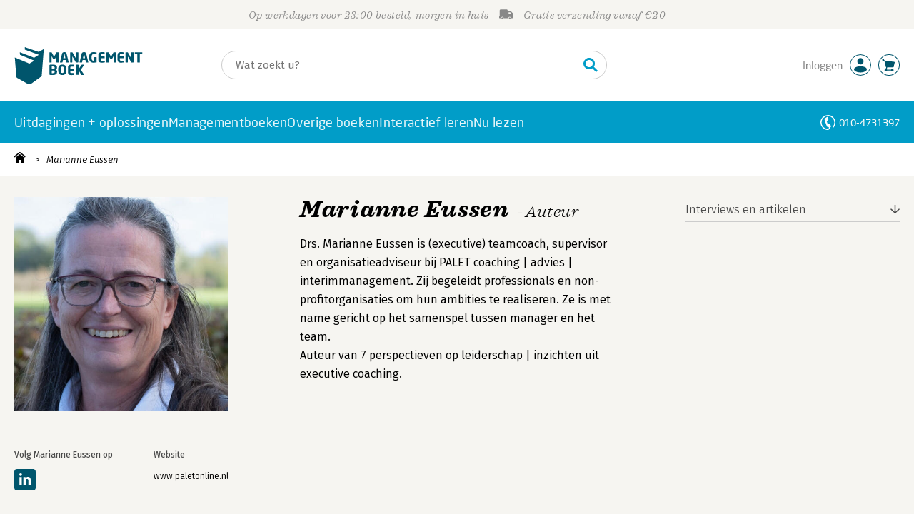

--- FILE ---
content_type: text/css;charset=UTF-8
request_url: https://i.mgtbk.nl/platform/m4-managementboek-00123823/dist/fonts/fonts.css
body_size: 1948
content:
@font-face {
  font-display: swap;
  font-family: "Neo Sans W01";
  src: url("Fonts/681fbcbc-1907-441a-893a-fc00ecea0267.eot?#iefix");
  src: url("Fonts/681fbcbc-1907-441a-893a-fc00ecea0267.eot?#iefix") format("eot"), url("Fonts/e0bd859d-12b1-41c1-9b67-003688d01609.woff2") format("woff2"), url("Fonts/a21a792c-051c-4059-8719-ecc8749c99a6.woff") format("woff"), url("Fonts/feee8e94-28a0-416a-88d3-db3912effbc4.ttf") format("truetype");
  font-weight: 300;
  font-style: normal;
}

/* @font-face {
  font-display: swap;
  font-family: "Neo Sans W01";
  src: url("Fonts/63d411d3-0eaf-4ddf-8bb1-22dc92a91370.eot?#iefix");
  src: url("Fonts/63d411d3-0eaf-4ddf-8bb1-22dc92a91370.eot?#iefix") format("eot"), url("Fonts/a126fe65-f7a1-4e21-8b9e-70d9d554d01e.woff2") format("woff2"), url("Fonts/b2130735-d692-47ef-89ad-4fbfd89a8618.woff") format("woff"), url("Fonts/9879348e-2e6b-4baa-8a24-2d79103e93bc.ttf") format("truetype");
  font-weight: 100 200 300;
  font-style: italic;
} */

@font-face {
  font-display: swap;
  font-family: "Neo Sans W01";
  src: url("Fonts/2959d89a-a257-4ce7-9cda-63e00f275369.eot?#iefix");
  src: url("Fonts/2959d89a-a257-4ce7-9cda-63e00f275369.eot?#iefix") format("eot"), url("Fonts/a53085dd-4493-4430-8349-fd63d6f3e5bc.woff2") format("woff2"), url("Fonts/a32c3a17-3242-461c-a048-ca8e775582b1.woff") format("woff"), url("Fonts/97316a7d-9db1-4dc1-bd87-e24103d88a81.ttf") format("truetype");
  font-weight: 400;
  font-style: normal;
}

/* @font-face {
  font-display: swap;
  font-family: "Neo Sans W01";
  src: url("Fonts/f4875de8-7883-4489-958a-e2479fe77d29.eot?#iefix");
  src: url("Fonts/f4875de8-7883-4489-958a-e2479fe77d29.eot?#iefix") format("eot"), url("Fonts/9ff15e66-152b-4d48-a338-ab8c95431ca7.woff2") format("woff2"), url("Fonts/740562f3-2434-4080-8b87-ac8084c724d4.woff") format("woff"), url("Fonts/cd590b5e-4e72-4828-955d-a84944bb3eda.ttf") format("truetype");
  font-weight: 400;
  font-style: italic;
} */

@font-face {
  font-display: swap;
  font-family: "Neo Sans W01";
  src: url("Fonts/85c8556d-8a76-4037-a2e2-0f5fd9dabc03.eot?#iefix");
  src: url("Fonts/85c8556d-8a76-4037-a2e2-0f5fd9dabc03.eot?#iefix") format("eot"), url("Fonts/f056e9e7-3bb5-4f21-b861-ed2a47a0700b.woff2") format("woff2"), url("Fonts/b0eddbbb-9e8e-4e08-bde1-965bb945f73a.woff") format("woff"), url("Fonts/b2931674-c992-42a0-aa22-e9cb15d3383d.ttf") format("truetype");
  font-weight: 500;
  font-style: normal;
}

@font-face {
  font-display: swap;
  font-family: "Neo Sans W01";
  src: url("Fonts/a0b14394-4dd9-4421-98cf-dfe2f8dc6251.eot?#iefix");
  src: url("Fonts/a0b14394-4dd9-4421-98cf-dfe2f8dc6251.eot?#iefix") format("eot"), url("Fonts/82a34ab2-92d9-48c4-989d-50d5bd54fdd1.woff2") format("woff2"), url("Fonts/ecedcc38-3aec-48a5-a693-fbfac59dd0ed.woff") format("woff"), url("Fonts/2974017c-634d-4238-9381-e3f0b95a150c.ttf") format("truetype");
  font-weight: 700;
  font-style: normal;
}


@font-face {
  font-display: swap;
  font-family: "Sagona W05";
  src: url("Fonts/f8395b79-8b2a-42ec-a72e-42e72e1a86c2.eot?#iefix");
  src: url("Fonts/f8395b79-8b2a-42ec-a72e-42e72e1a86c2.eot?#iefix") format("eot"), url("Fonts/c431dc9d-a8db-42ff-80b1-a71b3fd03fd6.woff2") format("woff2"), url("Fonts/d11de284-906b-4cda-8e84-e7ccaff13dda.woff") format("woff"), url("Fonts/464df389-0a4b-4ac4-a0f2-8dccfc7d8879.ttf") format("truetype");
  font-weight: 100;
  font-style: italic;
}


@font-face {
  font-display: swap;
  font-family: "Sagona W05";
  src: url("Fonts/f76d8513-4a50-43d7-813b-a8bcbf1d16c7.eot?#iefix");
  src: url("Fonts/f76d8513-4a50-43d7-813b-a8bcbf1d16c7.eot?#iefix") format("eot"), url("Fonts/0fcc3a03-1664-4cbe-993f-76175962366e.woff2") format("woff2"), url("Fonts/7f5cb5fa-4a1d-49e6-8b12-456ed219a017.woff") format("woff"), url("Fonts/33740b66-8bb9-4346-a4ee-97afe536be90.ttf") format("truetype");
  font-weight: 300;
  font-style: italic;
}


@font-face {
  font-display: swap;
  font-family: "Sagona W05";
  src: url("Fonts/49a330a6-a224-42a7-a326-1872c1d6e39e.eot?#iefix");
  src: url("Fonts/49a330a6-a224-42a7-a326-1872c1d6e39e.eot?#iefix") format("eot"), url("Fonts/3ba67745-5fae-44a9-a2da-762c9cf92880.woff2") format("woff2"), url("Fonts/2d47bd63-7d85-454b-8e95-ff5bfbd1b927.woff") format("woff"), url("Fonts/2eb6eeea-2e1c-42aa-8f94-2144dfae1100.ttf") format("truetype");
  font-weight: 400;
  font-style: normal;
}

@font-face {
  font-display: swap;
  font-family: "Sagona W05";
  src: url("Fonts/bfad988a-0b51-4967-983f-a384c4b6d01b.eot?#iefix");
  src: url("Fonts/bfad988a-0b51-4967-983f-a384c4b6d01b.eot?#iefix") format("eot"), url("Fonts/7e0f565d-43d4-40ba-a83f-a9ab562fced1.woff2") format("woff2"), url("Fonts/09ff157f-5cfa-43f1-abaf-60c0a20cfe9a.woff") format("woff"), url("Fonts/0dbde1b5-37d7-4763-8024-5cd8aede487e.ttf") format("truetype");
  font-weight: 400;
  font-style: italic;
}

@font-face {
  font-display: swap;
  font-family: "Sagona W05";
  src: url("Fonts/5c5256ca-272d-454e-8470-6a6febb270f2.eot?#iefix");
  src: url("Fonts/5c5256ca-272d-454e-8470-6a6febb270f2.eot?#iefix") format("eot"), url("Fonts/90821378-e736-4451-86b0-62dd73454dd6.woff2") format("woff2"), url("Fonts/406f3829-ec58-4f05-8475-f21ab014943a.woff") format("woff"), url("Fonts/14d9a2be-6b1f-4f63-b6e5-d0c65e414751.ttf") format("truetype");
  font-weight: 500;
  font-style: normal;
}

@font-face {
  font-display: swap;
  font-family: "Sagona W05";
  src: url("Fonts/cfa79c85-2679-402f-a087-64761648acc0.eot?#iefix");
  src: url("Fonts/cfa79c85-2679-402f-a087-64761648acc0.eot?#iefix") format("eot"), url("Fonts/251538e1-5992-4c57-bda5-983f476dd83f.woff2") format("woff2"), url("Fonts/8c78d2ef-b41f-43aa-a996-10bc3f4a9017.woff") format("woff"), url("Fonts/813774ad-4b8e-4691-b735-d61c3739cdc3.ttf") format("truetype");
  font-weight: 500;
  font-style: italic;
}

@font-face {
  font-display: swap;
  font-family: "Sagona W05";
  src: url("Fonts/0ed144e5-afde-401c-a7dc-984f4594577d.eot?#iefix");
  src: url("Fonts/0ed144e5-afde-401c-a7dc-984f4594577d.eot?#iefix") format("eot"), url("Fonts/c9d593ea-dd36-45e9-8cc9-2ffeae40c1fa.woff2") format("woff2"), url("Fonts/b90f57d2-27c4-4b11-9cf1-c2646275cdc5.woff") format("woff"), url("Fonts/23e17569-184d-4709-9463-153f2ee2f638.ttf") format("truetype");
  font-weight: 600;
  font-style: italic;
}

@font-face {
  font-display: swap;
  font-family: "Sagona W05";
  src: url("Fonts/76f204eb-54a2-4c51-b55f-5377db5676b8.eot?#iefix");
  src: url("Fonts/76f204eb-54a2-4c51-b55f-5377db5676b8.eot?#iefix") format("eot"), url("Fonts/504ac6f4-715e-4ccd-a826-d27da07f7274.woff2") format("woff2"), url("Fonts/58cb95a9-b5f9-48fd-85fa-b1699419e081.woff") format("woff"), url("Fonts/c9991fa5-7f26-47ba-8677-b3dfb4712fb4.ttf") format("truetype");
  font-weight: 700;
  font-style: normal;
}


@font-face {
  font-display: swap;
  font-family: "Sagona W05";
  src: url("Fonts/ffa9c0ea-7280-4b8f-9fab-679534d2f5d8.eot?#iefix");
  src: url("Fonts/ffa9c0ea-7280-4b8f-9fab-679534d2f5d8.eot?#iefix") format("eot"), url("Fonts/36f9521b-d783-4f2c-903c-579ea6fc6764.woff2") format("woff2"), url("Fonts/8fc5ef8f-dbd4-4b83-b16c-f17de2f1228d.woff") format("woff"), url("Fonts/a52aec60-6a92-4845-a9df-4f2a7a6488cc.ttf") format("truetype");
  font-weight: 700;
  font-style: italic;
}



@font-face {
  font-display: swap;
  font-family: "Sagona W05";
  src: url("Fonts/9eb74278-330e-4cd0-8e68-9f4ddf5465eb.eot?#iefix");
  src: url("Fonts/9eb74278-330e-4cd0-8e68-9f4ddf5465eb.eot?#iefix") format("eot"), url("Fonts/1583922e-a9fc-4dfd-8ae0-2e7464c5bf18.woff2") format("woff2"), url("Fonts/fdfa6cb4-48eb-4931-af58-152b5562c1ef.woff") format("woff"), url("Fonts/563a38ee-7e26-401a-b46a-c1086a4c936a.ttf") format("truetype");
  font-weight: 800;
  font-style: normal;
}



@font-face {
  font-display: swap;
  font-family: "Sagona W05";
  src: url("Fonts/7e62ccee-8db0-47f9-9752-80d4a4b216a3.eot?#iefix");
  src: url("Fonts/7e62ccee-8db0-47f9-9752-80d4a4b216a3.eot?#iefix") format("eot"), url("Fonts/156b78a2-3ed4-4685-8bc1-1f5cc7f49615.woff2") format("woff2"), url("Fonts/bbb9e006-9b0d-4646-bfee-3facb138f4ff.woff") format("woff"), url("Fonts/3c5dcd3a-6e0d-4a01-89bf-69bb326ad143.ttf") format("truetype");
  font-weight: 800;
  font-style: italic;
}




@font-face {
  src: url('Firava.woff2') format('woff2-variations');
  font-display: swap;
  font-family: 'Fira Sans';
  font-weight: 100 900;
}

@font-face {
  src: url('FiravaItalic.woff2') format('woff2-variations');
  font-display: swap;
  font-family: 'Fira Sans';
  font-style: italic;
  font-weight: 100 900;
}

@font-face {
	font-family: 'Merriweather';
	font-display: swap;
	font-style: normal;
	font-weight: 350;
	src: local('Merriweather Regular '),
		local('Merriweather-Regular'),
		url('Merriweather/Merriweather-Regular.woff2') format('woff2'),
		url('Merriweather/Merriweather-Regular.woff') format('woff'),
		url('Merriweather/Merriweather-Regular.otf') format('otf');
}
@font-face {
	font-family: 'Merriweather';
	font-display: swap;
	font-style: italic;
	font-weight: 350;
	src: local('Merriweather Regular Italic'),
		local('Merriweather-Italic'),
		url('Merriweather/Merriweather-Italic.woff2') format('woff2'),
		url('Merriweather/Merriweather-Italic.woff') format('woff'),
		url('Merriweather/Merriweather-Italic.otf') format('otf');
}
@font-face {
	font-family: 'Merriweather';
	font-display: swap;
	font-style: normal;
	font-weight: 200;
	src: local('Merriweather Light '),
		local('Merriweather-Light'),
		url('Merriweather/Merriweather-Light.woff2') format('woff2'),
		url('Merriweather/Merriweather-Light.woff') format('woff'),
		url('Merriweather/Merriweather-Light.otf') format('otf');
}
@font-face {
	font-family: 'Merriweather';
	font-display: swap;
	font-style: italic;
	font-weight: 200;
	src: local('Merriweather Light Italic'),
		local('Merriweather-LightItalic'),
		url('Merriweather/Merriweather-LightItalic.woff2') format('woff2'),
		url('Merriweather/Merriweather-LightItalic.woff') format('woff'),
		url('Merriweather/Merriweather-LightItalic.otf') format('otf');
}
@font-face {
	font-family: 'Merriweather';
	font-display: swap;
	font-style: normal;
	font-weight: 500;
	src: local('Merriweather Bold '),
		local('Merriweather-Bold'),
		url('Merriweather/Merriweather-Bold.woff2') format('woff2'),
		url('Merriweather/Merriweather-Bold.woff') format('woff'),
		url('Merriweather/Merriweather-Bold.otf') format('otf');
}
@font-face {
	font-family: 'Merriweather';
	font-display: swap;
	font-style: italic;
	font-weight: 500;
	src: local('Merriweather Bold Italic'),
		local('Merriweather-BoldItalic'),
		url('Merriweather/Merriweather-BoldItalic.woff2') format('woff2'),
		url('Merriweather/Merriweather-BoldItalic.woff') format('woff'),
		url('Merriweather/Merriweather-BoldItalic.otf') format('otf');
}
@font-face {
	font-family: 'Merriweather';
	font-display: swap;
	font-style: normal;
	font-weight: 700;
	src: local('Merriweather Black '),
		local('Merriweather-Black'),
		url('Merriweather/Merriweather-Black.woff2') format('woff2'),
		url('Merriweather/Merriweather-Black.woff') format('woff'),
		url('Merriweather/Merriweather-Black.otf') format('otf');
}
@font-face {
	font-family: 'Merriweather';
	font-display: swap;
	font-style: italic;
	font-weight: 700;
	src: local('Merriweather Black Italic'),
		local('Merriweather-BlackItalic'),
		url('Merriweather/Merriweather-BlackItalic.woff2') format('woff2'),
		url('Merriweather/Merriweather-BlackItalic.woff') format('woff'),
		url('Merriweather/Merriweather-BlackItalic.otf') format('otf');
}


--- FILE ---
content_type: application/javascript
request_url: https://i.mgtbk.nl/platform/m4-managementboek-00123823/dist/js/mobile-panels.js
body_size: 2202
content:
import { single, on, closest, onClick, all } from "./helpers.js";
let overAccountMenu = false;
export function mobilePanelsInit() {
  const entries = document.querySelectorAll(".-js-panel-trigger");
  const inloggen = document.querySelector(".inloggen");
  const username = document.querySelector(".searchbar-account .name span");
  const accountmenu = document.querySelector("#accountmenu");
  const avatar = document.querySelector(".avatar");
  entries.forEach(elt => {
    if (elt.classList.contains("-js-has-panelhandler")) return;
    elt.classList.add("-js-has-panelhandler");
    elt.addEventListener("click", function (evt) {
      let that = this;
      let clickTarget = evt.target;
      if (this.classList.contains("-panel-disabled")) {
        return;
      }
      do {
        if (clickTarget.matches(".-js-panel-trigger")) {
          return toggleMenu.apply(that, [evt]);
        } else if (clickTarget.matches("a[href]")) {
          return true;
        } else if (clickTarget.matches("li") && clickTarget.querySelectorAll("a[href]").length == 1) {
          const clickTargetA = clickTarget.querySelector("a[href]");
          return clickTargetA.click();
        }
        clickTarget = clickTarget.parentElement;
      } while (clickTarget !== null && clickTarget != document && clickTarget != elt);
      try {
        evt.preventDefault();
        evt.stopPropagation();
      } catch (error) {
        console.log("mobile panel", error);
      }
      return toggleMenu.apply(that, [evt]);
    });
    const rel = elt.getAttribute("rel");
    const container = document.querySelector(`#${rel} .container`);
    if (container !== null) {
      container.addEventListener("click", function (evt) {
        const localTarget = evt.target;
        if (localTarget instanceof HTMLElement && localTarget?.classList?.contains("container")) {
          console.log("Cancelling click on container", localTarget);
          evt.preventDefault();
          evt.stopPropagation();
          return false;
        }
      });
    }
    let target = single(`#${rel}`);
    if (target !== null) {
      if (!target.classList.contains("-right")) {
        target.addEventListener('swiped-left', function () {
          this.classList.add("-inactive");
          window.setTimeout(() => {
            removePanelClasses(this);
          }, 400);
        });
      }
      if (!target.classList.contains("-left")) {
        target.addEventListener('swiped-up', function () {
          this.classList.add("-inactive");
          window.setTimeout(() => {
            removePanelClasses(this);
          }, 400);
        });
      }
    } else {
      console.log(`Could not bind eventlistener to ${rel}`);
    }
  });
  let closeButtons = document.querySelectorAll(".-js-panel-close");
  closeButtons.forEach(elt => {
    elt.addEventListener("click", function (e) {
      e.preventDefault();
      e.stopPropagation();
      let rel = this.getAttribute("rel");
      let target = document.querySelector(`#${rel}`);
      target.classList.add("-inactive");
      window.setTimeout(() => {
        removePanelClasses(target);
        restoreScrollPosition(target);
        if (document.body.classList.contains('-poppable') && location.hash.length > 0) {
          location.hash = '';
        }
      }, 400);
    });
  });
  on(document.body, "click", ".niet-herkend .inloggen", () => {
    location.href = "/login?js";
  });
  on(document.body, "click", ".niet-herkend .avatar", () => {
    location.href = "/login?js";
  });
  if (username instanceof HTMLElement) {
    if (!username?.classList.contains("-js-has-handler")) {
      username?.classList.add("-js-has-handler");
      username?.addEventListener("click", function () {
        document.querySelector('.searchbar-account .avatar')?.dispatchEvent(new MouseEvent('click'));
        return false;
      });
    }
  }
  accountmenu.addEventListener("mouseenter", function (e) {
    overAccountMenu = true;
    avatarEnter.apply(this, [e]);
  });
  accountmenu.addEventListener("mouseleave", function (e) {
    overAccountMenu = false;
    avatarLeave(e);
  });
  avatar.addEventListener("click", function () {
    if (document.body.classList.contains("niet-herkend")) {
      location.href = "/login?js";
      return false;
    }
  });
  document.body.addEventListener("keyup", function (evt) {
    if (evt.key == "Escape") {
      document.body.classList.remove("-submenu-open", "-overlay-dark");
      all(".entry.selected").forEach(e => {
        e.classList.remove("selected");
      });
      const openProfi = single(".profi .popup.-visible");
      if (openProfi !== null) {
        openProfi.classList.remove("-visible");
        openProfi.parentElement.querySelector("input").focus();
        return false;
      }
      single("#accountmenu").classList.remove("-active");
      single(".avatar").classList.remove("-active");
      document.body.classList.remove("-magazine-searching", "-magazine-search-results", "-searching", "-searchresults", "-pdf-fullscreen");
      location.hash = '';
      document.querySelectorAll(".-js-panel-close")?.forEach(b => b.dispatchEvent(new MouseEvent('click')));
    }
  });
  document.body.addEventListener("mousedown", function (evt) {
    if (evt.target instanceof HTMLElement) {
      if (avatar.contains(evt.target)) {
        return;
      }
      if (inloggen.contains(evt.target)) {
        return;
      }
      if (username.contains(evt.target)) {
        return;
      }
    }
    if (accountmenu.classList.contains("-active")) {
      accountmenu.classList.remove("-active");
      document.querySelector(".avatar").classList.remove("-active");
      removePanelClasses(null);
      evt.stopPropagation();
      evt.preventDefault();
      return false;
    }
    try {
      if (closest(evt.target, ".profi") !== null) {
        return false;
      }
    } catch (error) {}
    if (evt?.target?.classList?.contains("overlay")) {
      const panel = document.querySelector(".mobile-panel.-active");
      try {
        panel.classList.add("-inactive");
      } catch (error) {}
      window.setTimeout(() => {
        try {
          removePanelClasses(panel);
          restoreScrollPosition(panel);
        } catch (error) {}
      }, 200);
    }
  });
}
let timer = 0;
function avatarEnter(e) {
  if (timer > 0) {
    window.clearTimeout(timer);
    timer = 0;
  }
  if (!document.body.classList.contains("-accountmenu-open")) {
    const avatar = single(".avatar");
    toggleMenu.apply(avatar, [e]);
  }
}
function avatarLeave(e) {
  if (timer > 0) {
    return;
  }
  if (overAccountMenu) {
    return;
  }
  timer = window.setTimeout(() => {
    if (document.body.classList.contains("-accountmenu-open")) {
      const avatar = single(".avatar");
      toggleMenu.apply(avatar, [e]);
    }
  }, 250);
}
export function toggleMenu(evt) {
  const rel = this.getAttribute("rel");
  const id = this.getAttribute("id");
  const target = document.querySelector(`#${rel}`);
  const closestArticle = evt?.target?.closest('article');
  let closestArticleClass = '';
  if (closestArticle != null) {
    closestArticleClass = closestArticle.getAttribute('class');
  }
  if (target === null) {
    console.log("target not found ", rel);
  }
  if (target instanceof HTMLElement) {
    if (target?.classList.contains("-active")) {
      target?.focus();
      if (target.classList.contains("-inactive")) {
        target.classList.remove("-inactive");
        this.classList.remove("-inactive");
      } else {
        target.classList.add("-inactive");
        this.classList.remove("-active");
        window.setTimeout(() => {
          removePanelClasses(target);
          restoreScrollPosition(target);
        }, 300);
      }
    } else {
      target?.classList.add("-active");
      target?.dispatchEvent(new Event('open-panel'));
      storeScrollPosition(target);
      const ndPanels = single("#panels");
      const className = ndPanels.contains(target) ? "-blur-for-panel" : "-no-blur-for-panel";
      document.body.classList.add("-mobile-panel-open", className, `-${rel}-open`);
      this.classList.add("-active");
      history.pushState({
        type: 'panel'
      }, '', `#${id}`);
      window.addEventListener('hashchange', hashChange);
      document.body.classList.add("-poppable");
      window.setTimeout(() => {
        target?.classList.add("-open");
        setTimeout(() => {
          if (closestArticleClass != '') {
            document.querySelector("#panels ." + closestArticleClass).scrollIntoView();
          }
        }, 200);
      }, 200);
    }
  }
  try {
    evt.preventDefault();
    evt.stopPropagation();
  } catch (error) {}
  return false;
}
function hashChange() {
  window.removeEventListener('hashchange', hashChange);
  if (document.body.classList.contains('-poppable')) {
    let closeButtons = document.querySelectorAll(".-js-panel-close");
    closeButtons.forEach(b => b.dispatchEvent(new MouseEvent('click')));
  }
  document.body.classList.remove("-poppable");
}
function storeScrollPosition(target) {
  target.dataset.bodyPosition = window.scrollY || document.documentElement.scrollTop;
  single("#page").style.top = `-${window.scrollY}px`;
  document.documentElement.scrollTop = 0;
}
function restoreScrollPosition(target) {
  document.body.classList.add("-panel-closing");
  window.setTimeout(() => {
    document.body.classList.remove("-panel-closing");
  }, 400);
  try {
    if (target.dataset.bodyPosition) {
      document.documentElement.scrollTop = parseInt(target.dataset.bodyPosition, 10);
      single("#page").removeAttribute('style');
      target.removeAttribute('data-body-position');
    }
  } catch (error) {}
}
export function removePanelClasses(panel) {
  if (panel !== null) {
    panel?.classList.remove("-active", "-inactive", "-open");
  }
  document.body.classList.remove("-mobile-panel-open", "-accountmenu-open");
  document.body.classList.remove("-blur-for-panel", "-no-blur-for-panel");
}
function initPopupHandlers() {
  onClick(".-js-popup-overlay", () => {
    let elt = single(".popup-containers");
    if (elt !== null) elt.classList.remove("-active");
    elt = single(".popup-containers .popup.-active");
    if (elt !== null) elt.classList.remove("-active");
    document.documentElement.classList.remove("-popup-active");
  });
  onClick(".popup svg.close", () => {
    console.log("popup close");
    let elt = single(".popup-containers");
    if (elt !== null) elt.classList.remove("-active");
    elt = single(".popup-containers .popup.-active");
    if (elt !== null) elt.classList.remove("-active");
    document.documentElement.classList.remove("-popup-active");
  });
  onClick(".popup .-js-close", () => {
    console.log("popup close (2)");
    let elt = single(".popup-containers");
    if (elt !== null) elt.classList.remove("-active");
    elt = single(".popup-containers .popup.-active");
    if (elt !== null) elt.classList.remove("-active");
    document.documentElement.classList.remove("-popup-active");
  });
  onClick(".-js-trigger-popup[rel]", function (e) {
    e.preventDefault();
    e.stopPropagation();
    let p = this.getAttribute("rel");
    if (p !== null) {
      let elt = single(".popup-containers");
      elt.classList.add("-active");
      let a = document.querySelectorAll(".popup.-active");
      a.forEach(le => le.classList.remove("-active"));
      const eltContainer = single(`.popup-containers .${p}`);
      if (eltContainer !== null) {
        eltContainer.classList.add("-active");
        eltContainer.style.top = `10vh`;
        eltContainer.style.maxHeight = `90vh`;
      }
      document.documentElement.classList.add("-popup-active");
    }
    return false;
  });
}
export function init() {
  mobilePanelsInit();
  initPopupHandlers();
}

--- FILE ---
content_type: application/javascript
request_url: https://i.mgtbk.nl/platform/m4-managementboek-00123823/dist/js/js-fill-auteurinfo.js
body_size: 693
content:
import { installLazyLoader } from "./images.js";
const toFill = document.querySelectorAll(".-js-fill.-overige-boeken");
if (document.body.classList.contains("-mobile-width")) {
  toFill.forEach(function (elt) {
    fill(elt);
  });
} else {
  window.addEventListener('load', async () => {
    const observer = new IntersectionObserver(entries => {
      entries.forEach(entry => {
        console.log(entry);
        if (entry.isIntersecting) {
          const localElt = entry.target;
          if (localElt.classList.contains("-js-fill")) {
            fill(localElt);
            observer.unobserve(localElt);
          }
        }
      });
    }, {
      root: null,
      rootMargin: "0px",
      threshold: [0.1, 0.5, 1.0]
    });
    toFill.forEach(elt => {
      observer.observe(elt);
    });
  });
}
async function fill(elt) {
  const auteurId = elt.getAttribute("data-auteurid");
  try {
    const ean = encodeURI(_ean);
    const contents = await fetch(`/ajax/zoeken?auteurid=${auteurId}&ean=${ean}`);
    const json = await contents.json();
    const ul = elt.querySelector("ul");
    let counter = 0;
    json.producten.response.forEach(e => {
      const titel = e.titel;
      const localEan = e.edities[0].ean;
      let skip = false;
      e.edities.forEach(editie => {
        if (editie.ean == _ean) {
          skip = true;
        }
      });
      if (!skip && counter <= 4) {
        const html = `<li data-url='/boek/${localEan}'><div class='cover'><a href='/boek/${localEan}'><img class="-lazy" data-src='https://i.mgtbk.nl/boeken/${localEan}-120.jpg' data-srcset='https://i.mgtbk.nl/boeken/${localEan}-120.jpg 1x, https://i.mgtbk.nl/boeken/${localEan}-240.jpg 2x'></a></div><div class='titel'><a href='/boek/${localEan}'>${titel}</a></div></li>`;
        ul.innerHTML += html;
        counter++;
      }
    });
    if (counter == 0) {
      elt.remove();
    }
  } catch (error) {
    console.log('lazy', error);
  } finally {
    elt.classList.remove("-js-fill");
    installLazyLoader(`.-lazy`);
    if (document.body.classList.contains("-mobile-width")) {
      const allLazyImages = document.querySelectorAll(".-lazy");
      allLazyImages.forEach(img => {
        if (img instanceof HTMLImageElement) {
          if (img.dataset.src) {
            img.src = img.dataset.src;
          }
          if (img.dataset.srcset) {
            img.srcset = img.dataset.srcset;
          }
        }
      });
    }
  }
}

--- FILE ---
content_type: application/javascript
request_url: https://i.mgtbk.nl/platform/m4-managementboek-00123823/dist/vendor/swiped-events.min.js
body_size: 918
content:
!function(t,e){"use strict";"function"!=typeof t.CustomEvent&&(t.CustomEvent=function(t,n){n=n||{bubbles:!1,cancelable:!1,detail:void 0};var a=e.createEvent("CustomEvent");return a.initCustomEvent(t,n.bubbles,n.cancelable,n.detail),a},t.CustomEvent.prototype=t.Event.prototype),e.addEventListener("touchstart",function(t){if("true"===t.target.getAttribute("data-swipe-ignore"))return;l=t.target,r=Date.now(),n=t.touches[0].clientX,a=t.touches[0].clientY,u=0,i=0,o=t.touches.length},!1),e.addEventListener("touchmove",function(t){if(!n||!a)return;var e=t.touches[0].clientX,r=t.touches[0].clientY;u=n-e,i=a-r},!1),e.addEventListener("touchend",function(t){if(l!==t.target)return;var c=parseInt(s(l,"data-swipe-threshold","20"),10),d=s(l,"data-swipe-unit","px"),p=parseInt(s(l,"data-swipe-timeout","500"),10),h=Date.now()-r,v="",b=t.changedTouches||t.touches||[];"vh"===d&&(c=Math.round(c/100*e.documentElement.clientHeight));"vw"===d&&(c=Math.round(c/100*e.documentElement.clientWidth));Math.abs(u)>Math.abs(i)?Math.abs(u)>c&&h<p&&(v=u>0?"swiped-left":"swiped-right"):Math.abs(i)>c&&h<p&&(v=i>0?"swiped-up":"swiped-down");if(""!==v){var E={dir:v.replace(/swiped-/,""),touchType:(b[0]||{}).touchType||"direct",fingers:o,xStart:parseInt(n,10),xEnd:parseInt((b[0]||{}).clientX||-1,10),yStart:parseInt(a,10),yEnd:parseInt((b[0]||{}).clientY||-1,10)};l.dispatchEvent(new CustomEvent("swiped",{bubbles:!0,cancelable:!0,detail:E})),l.dispatchEvent(new CustomEvent(v,{bubbles:!0,cancelable:!0,detail:E}))}n=null,a=null,r=null},!1);var n=null,a=null,u=null,i=null,r=null,l=null,o=0;function s(t,n,a){for(;t&&t!==e.documentElement;){var u=t.getAttribute(n);if(u)return u;t=t.parentNode}return a}}(window,document);


window.addEventListener('DOMContentLoaded', function()
{
	var isTouch = false; // var to indicate current input type (is touch versus no touch)
	var isTouchTimer;
	var curRootClass = ''; // var indicating current document root class ("has-touch" or "")

	function addtouchclass(e){
		 clearTimeout(isTouchTimer)
		 isTouch = true;
		 if (curRootClass != 'has-touch'){ // add "has-touch' class if it's not already present
			  curRootClass = 'has-touch';
			  document.body.classList.add(curRootClass);
		 }
		 isTouchTimer = setTimeout(function(){ isTouch = false }, 500); // maintain "istouch" state for 500ms so removetouchclass doesn't get fired immediately following a touch event
	}

	function removetouchclass(e){
		 if (!isTouch && curRootClass == 'has-touch'){ // remove 'has-touch' class if not triggered by a touch event and class is present
			  isTouch = false;
			  curRootClass = '';
			  document.body.classList.remove('has-touch');
		 }
	}

	document.addEventListener('touchstart', addtouchclass, false); // this event only gets called when input type is touch
	document.addEventListener('mouseover', removetouchclass, false); // this event gets called when input type is everything from touch to mouse/ trackpad
}());


--- FILE ---
content_type: application/javascript
request_url: https://i.mgtbk.nl/platform/m4-managementboek-00123823/dist/js/index.js
body_size: 1176
content:
import { cartMenu, installCartButtonHandlers, cartUpdate } from "./cart.js";
import { on, idleCallback } from "./helpers.js";
document.readyState === "loading" ? document.addEventListener("DOMContentLoaded", main) : main();
const cl = document.querySelector("#js-test")?.classList;
const text = document.querySelector("#javascript_tekst");
if (cl) {
  cl.remove("-fail");
}
if (text) {
  text.remove();
}
import "./images.js";
idleCallback(() => {
  import("./mainmenu.js").then(m => m.init?.());
  import("./mobile-panels.js").then(m => m.init?.());
  import("./ajax-data.js").then(m => m.init?.());
  import("./tom.js");
  import("./joe.js");
  import("./verlanglijst.js");
  import("./login.js");
  import("./accountmenu.js");
  import("./subscribe.js");
  import("./search-overlay.js");
  import("./blog.js");
  import("./claude.js");
  import("./janhendrik.js");
  import("./studentenkorting.js");
  import("./debugmenu.js");
  import("./periodiek_prijzen.js");
});
requestAnimationFrame(() => {
  loadPageSpecificModules();
});
on(document.body, "click", ".-disable-on-click", function (_e) {
  this.classList.add("-disabled");
  this.setAttribute("disabled", "disabled");
});
import "./datadog.js";
function main() {
  document.body.classList.remove("loading");
  document.body.classList.add("ontouchstart" in document.documentElement ? "touch" : "no-touch");
  idleCallback(() => {
    const storedHeader = localStorage.getItem('header');
    if (storedHeader !== null && storedHeader !== "null") {
      const hdr = JSON.parse(storedHeader);
      cartUpdate(false, hdr);
    }
    cartMenu();
  });
  installCartButtonHandlers();
}
function loadPageSpecificModules() {
  const bodyClasses = document.body.classList;
  const hasClass = cl => bodyClasses.contains(cl);
  const hasElement = selector => document.querySelector(selector) !== null;
  if (hasClass("boeken_info") || hasClass("event_info") || hasClass("uwaccount_producten") || hasClass("rubriek") || hasClass("overige_boeken_rubriek")) {
    import("./hercules.js");
    import("./stacey.js");
    import("./naveen.js");
    import("./icarus.js");
    import("./cookie.js");
    import("./roger.js");
    import("./inkijkexemplaar.js");
    import("./boekdetails.js");
    import("./wordwolk.js");
  }
  if (hasClass("claude_landingpage")) {
    import("./wordcloud.js");
  }
  if (hasElement(".-js-magazine-zoeken")) {
    import("./magazine-zoeken.js");
  }
  if (hasElement(".-js-overige-boeken-zoeken")) {
    import("./overige-boeken-zoeken.js");
  }
  if (hasClass("auteur_info") || hasClass("boeken_info")) {
    import("./auteur_info.js");
  }
  if (hasClass("schrijf_een_recensie") || hasClass("boeken_info") || hasClass("event_info")) {
    import("./lezers-recensies.js");
  }
  import("./nietgevonden.js");
  if (hasClass("zoeken") || hasClass("blog_artikelen") || hasClass("-skin-wristers") || hasClass("-skin-jongbloed") || hasClass("uwaccount_studieboeken_editor") || hasClass("overige_boeken_zoeken") || hasClass("overige_boeken_rubriek")) {
    import("./ferry.js");
  }
  if (hasClass("uwaccount_boekenlijst_aanmaken")) {
    import("./uwaccount/boekenlijst.js");
  }
  if (hasClass("uwaccount_boekenlijst_overzicht")) {
    import("./uwaccount/boekenlijst_overzicht.js");
  }
  if (hasClass("event_info")) {
    import("./sharon.js");
  }
  if (hasClass("homepage")) {
    import("./homepage.js");
  }
  if (hasClass("voucher_accountloos")) {
    import("./vouchers.js");
  }
  if (hasElement("#check-code")) {
    import("./cadeaubon.js");
  }
  if (hasElement('.tuvok')) {
    import("./tuvok.js");
  }
  if (hasClass('bestellijst')) {
    import("./bestellijst.js");
  }
  if (hasClass('studieboekenlijst') || hasClass('homepage')) {
    import("./studieboekenlijst.js");
  }
  if (hasElement('.randy')) {
    import("./randy.js");
  }
  if (hasElement('.input-select-container') || hasElement('.-password') || hasElement('.input-text-container')) {
    import("./formfields.js");
  }
  if (hasElement(".profi")) {
    import("./profi.js");
  }
  if (hasElement(".autfi")) {
    import("./autfi.js");
  }
  if (hasClass("boekenlijst")) {
    import("./jeroen.js");
    import("./boekenlijst.js");
  }
  if (hasClass("boekenlijst_magazine")) {
    import("./jeroen.js");
    import("./boekenlijst.js");
  }
  if (hasClass("uwaccount_profiel")) {
    import("./uwaccount/profiel.js");
  }
  if (hasClass("uwaccount_producten")) {
    import("./uwaccount/producten.js");
  }
  if (hasClass("uwaccount_notificaties")) {
    import("./uwaccount/notificaties.js");
  }
  if (hasClass("uwaccount_podiumvoorkeuren")) {
    import("./uwaccount/podiumvoorkeuren.js");
  }
  if (hasClass("uwaccount_socials")) {
    import("./uwaccount/socials.js");
  }
  if (hasClass("uwaccount_biografie")) {
    import("./uwaccount/biografie.js");
  }
  if (hasClass("blog_artikel") || hasClass("claude_landingpage") || hasClass("boeken_info") || hasClass("boekenlijst") || hasClass("uwaccount_boekenlijst_overzicht") || hasClass("uwaccount_boekenlijst_aanmaken")) {
    import("./haring.js");
  }
  if (hasClass("attendering_resultaat")) {
    import("./attendering/resultaat.js");
  }
  if (hasClass("pgbcode_inleveren")) {
    import("./pgbcode_inleveren.js");
  }
  if (hasClass("podium")) {
    import("./podium.js");
  }
  if (hasClass("-skin-wristers")) {
    import("./wristers.js");
  }
  if (hasClass("vraag_antwoord")) {
    import("./vraag_antwoord.js");
  }
  if (hasClass("trefwoorden")) {
    import("./trefwoorden.js");
  }
}

--- FILE ---
content_type: application/javascript
request_url: https://i.mgtbk.nl/platform/m4-managementboek-00123823/dist/js/components/poppro.js
body_size: 3643
content:
class PopproCard extends HTMLElement {
  constructor() {
    super();
    this.attachShadow({
      mode: 'open'
    });
  }
  static get observedAttributes() {
    return ['title', 'author', 'price', 'sale-price', 'image', 'url', 'vbmih', 'ean', 'editions'];
  }
  connectedCallback() {
    this.render();
    this.observeCartButton();
  }
  attributeChangedCallback(name, oldValue, newValue) {
    if (oldValue !== newValue) {
      this.render();
    }
  }
  render() {
    const title = this.getAttribute('title') || '';
    const author = this.getAttribute('author') || '';
    const price = this.getAttribute('price') || '';
    const salePrice = this.getAttribute('sale-price') || '';
    const image = this.getAttribute('image') || '';
    const url = this.getAttribute('url') || '#';
    const vbmih = this.getAttribute('vbmih') || '';
    const editions = this.getAttribute('editions') || '';
    this.shadowRoot.innerHTML = `
            <style>
                /* Import required fonts */
                @font-face {
                    src: url('https://i.mgtbk.nl/platform/m4-managementboek-00083434/dist/fonts/Firava.woff2') format('woff2-variations');
                    font-display: swap;
                    font-family: 'Fira Sans';
                    font-weight: 100 900;
                }

                @font-face {
                    src: url('https://i.mgtbk.nl/platform/m4-managementboek-00083434/dist/fonts/FiravaItalic.woff2') format('woff2-variations');
                    font-display: swap;
                    font-family: 'Fira Sans';
                    font-style: italic;
                    font-weight: 100 900;
                }

                @font-face {
                    font-display: swap;
                    font-family: "Sagona W05";
                    src: url("https://i.mgtbk.nl/platform/m4-managementboek-00083434/dist/fonts/Fonts/9eb74278-330e-4cd0-8e68-9f4ddf5465eb.eot?#iefix");
                    src: url("https://i.mgtbk.nl/platform/m4-managementboek-00083434/dist/fonts/Fonts/9eb74278-330e-4cd0-8e68-9f4ddf5465eb.eot?#iefix") format("eot"),
                         url("https://i.mgtbk.nl/platform/m4-managementboek-00083434/dist/fonts/Fonts/1583922e-a9fc-4dfd-8ae0-2e7464c5bf18.woff2") format("woff2"),
                         url("https://i.mgtbk.nl/platform/m4-managementboek-00083434/dist/fonts/Fonts/fdfa6cb4-48eb-4931-af58-152b5562c1ef.woff") format("woff"),
                         url("https://i.mgtbk.nl/platform/m4-managementboek-00083434/dist/fonts/Fonts/563a38ee-7e26-401a-b46a-c1086a4c936a.ttf") format("truetype");
                    font-weight: 800;
                    font-style: normal;
                }

                :host {
                    container: poppro / inline-size;
                    display: block;
                    width: 100%;
                    height: 100%;
                }

                .product {
                    display: flex;
                    flex-direction: column;
                    box-sizing: border-box;
                    padding: 10px;
                    cursor: pointer;
                    height: 100%;
                    width: 100%;
                    transition: background-color 0.1s ease, box-shadow 0.1s ease;
                }

                /* .product:hover {
                    background-color: #f8f9fa;
                } */

                .content-wrapper {
                    flex: 1;
                    display: flex;
                    flex-direction: column;
                    min-height: 140px;
                }

                .content {
                    flex: 1;
                    display: flex;
                    flex-direction: column;
                }

                .image {
                    width: 100%;
                    height: 175px;
                    margin-bottom: 8px;
                    position: relative;
                    overflow: hidden;
                    border-radius: 3px;
                }

                .image picture {
                    display: block;
                    width: 100%;
                    height: 100%;
                }

                .image img {
                    width: 100%;
                    height: 100%;
                    object-fit: contain;
                    object-position: left top;
                    transition: opacity 0.3s ease-out, transform 0.3s ease-out;
                    border-radius: 3px;
                    opacity: 0;
                    // transform: scale(0.95);
                }

                .image img.loaded {
                    opacity: 1;
                    transform: scale(1);
                }

                .image img.no-transition {
                    transition: none;
                }

                .image img.error {
                    opacity: 0.4;
                    filter: grayscale(100%);
                    transform: scale(1);
                }

                .image img.lazy-image {
                    opacity: 0.6;
                }

                .image img.lazy-image.loaded {
                    opacity: 1;
                }


                .auteur {
                    color: #444;
                    font-size: 14px;
                    margin-bottom: 4px;
                    font-style: normal;
                    font-family: 'Fira Sans', sans-serif;
                    display: -webkit-box;
                    -webkit-line-clamp: 1;
                    line-clamp: 1;
                    -webkit-box-orient: vertical;
                    overflow: hidden;
                    max-height: calc(1.3em * 1);
                }

                .auteur em {
                    font-style: normal;
                    font-weight: 320;
                }

                .titel {
                    margin: 0 0 4px 0;
                    font-size: 16px;
                    font-weight: 650;
                    line-height: 1.3;
                    color: #000;
                    font-family: 'Fira Sans', sans-serif;
                    display: -webkit-box;
                    -webkit-line-clamp: 2;
                    line-clamp: 2;
                    -webkit-box-orient: vertical;
                    overflow: hidden;
                    text-overflow: ellipsis;
                    max-height: calc(1.3em * 2);
                    cursor: help;
                }

                .titel a {
                    color: #000;
                    text-decoration: none;
                    font-weight: 600;
                    font-family: 'Fira Sans', sans-serif;
                }

                .titel a:hover {
                    text-decoration: underline;
                    color: inherit;
                }

                .edities {
                    color: #444;
                    font-size: 14px;
                    line-height: 1.3;
                    margin-top: auto;
                    font-family: 'Fira Sans', sans-serif;
                    flex: 1;
                    display: flex;
                    flex-direction: column;
                    justify-content: flex-end;
                }

                .price {
                    font-weight: 900;
                    font-style: normal;
                    letter-spacing: 0.02em;
                    font-family: "Sagona W05", serif;
                    color: #000;
                    font-size: 15px;
                    white-space: nowrap;
                }

                .sale-price {
                    color: #000;
                    font-weight: 900;
                }

                .original-price {
                    text-decoration: line-through;
                    color: #888;
                    font-size: 13px;
                    font-weight: 400;
                }

                .product-actions {
                    display: flex !important;
                    align-items: center;
                    gap: 12px;
                    margin-top: 8px;
                    padding-top: 8px;
                    height: 32px;
                }

                /* Default layout for larger containers: button | old-price | sale-price */
                .price-layout-normal {
                    display: flex;
                    align-items: center;
                    gap: 8px;
                }

                /* For smaller containers: stacked layout */
                .price-layout-stacked {
                    display: flex;
                    flex-direction: column;
                    align-items: flex-start;
                    gap: 1px;
                }

                .vbmih {
                    font-size: 12px;
                    line-height: 1.1;
                    color: #27ae60;
                    margin-top: 10px;
                    font-family: 'Fira Sans', sans-serif;
                    font-weight: 500;
                    display: flex;
                    gap: 5px;
                    flex-wrap: wrap;
                    padding-right: 10px;
                    height: calc( 12px * 1.1 * 3);
                }

                .vbmih span {
                    display: block;
                }

                @container poppro (width >= 350px) {
                    .vbmih span {
                        display: inline;
                    }
                }

                /* Container queries for responsive sizing */
                @container poppro (width <= 100px) {
                    .image {
                        width: 75px;
                        height: 113px;
                        margin: 0 auto 8px;
                    }

                    .titel {
                        font-size: 14px;
                        max-width: 150px;
                    }

                    .auteur {
                        font-size: 12px;
                        line-height: 1.2;
                    }

                    .edities {
                        font-size: 12px;
                    }

                    .product-actions {
                        flex-direction: column;
                        align-items: flex-start;
                        gap: 4px;
                        height: auto;
                        min-height: 50px;
                        margin-top: 4px;
                        padding-top: 4px;
                    }

                    .price {
                        font-size: 13px;
                        order: 2;
                        line-height: 1.2;
                    }

                    /* Small containers: stack old price above sale price */
                    .price-layout-normal {
                        flex-direction: column;
                        align-items: flex-start;
                        gap: 0px;
                    }

                }

                @container poppro (width > 100px) and (width <= 150px) {
                    .image {
                        width: 65px;
                        height: 98px;
                    }

                    .titel {
                        font-size: 12px;
                        -webkit-line-clamp: 2;
                        line-clamp: 2;
                        max-width: 130px;
                    }

                    .auteur {
                        font-size: 11px;
                    }

                    .edities {
                        font-size: 11px;
                        flex: unset;
                        margin-top: 0;
                    }

                    .product-actions {
                        flex-direction: column-reverse;
                        align-items: flex-start;
                        gap: 4px;
                        height: auto;
                        min-height: 50px;
                        margin-top: 4px;
                        padding-top: 4px;
                    }

                    .price {
                        font-size: 13px;
                        order: 1;
                        margin-bottom: 2px;
                        line-height: 1.2;
                    }

                    /* Small containers: stack old price above sale price */
                    .price-layout-normal {
                        flex-direction: column;
                        align-items: flex-start;
                        gap: 0px;
                    }

                }

                @container poppro (width > 150px) and (width <= 250px) {
                    .image {
                        width: 120px;
                        height: 170px;
                    }

                    .titel {
                        max-width: 240px;
                    }

                    /* Still small containers: stack old price above sale price */
                    .price-layout-normal {
                        flex-direction: column;
                        align-items: flex-start;
                        gap: 0px;
                        line-height: 1.1;
                    }
                }

                @container poppro (width > 250px) and (width <= 300px) {
                    .price {
                        font-size: 15px;
                        order: 2;
                        line-height: 1.2;
                    }

                    /* Larger containers: horizontal layout - button | old-price | sale-price */
                    .price-layout-normal {
                        flex-direction: row;
                        align-items: center;
                        gap: 8px;
                    }
                }

                @container poppro (width >= 330px) and (width < 4000px) {
                    .product {
                        display: grid;
                        grid-template-columns: 85px 1fr;
                        gap: 12px;
                        align-items: start;
                        flex-direction: initial;
                        padding: 0;
                    }

                    .image {
                        width: 85px;
                        height: 130px;
                        margin-bottom: 0;
                        margin-top: 0;
                        margin-right: 0;
                        flex-shrink: 0;
                    }


                    .content-wrapper {
                        min-height: 0;
                        padding-top: 0;
                        flex: initial;
                        min-width: 0;
                        display: block;
                    }

                    .content {
                        display: block;
                    }

                    .auteur {
                        margin-top: 0;
                        line-height: 1.2;
                    }

                    .titel {
                        max-width: 100%;
                    }
                }

                @container poppro (width >= 460px) and (width < 768px) {
                    .product {
                        grid-template-columns: 100px 1fr;
                    }

                    .image {
                        width: 100px;
                        height: 150px;
                    }


                    .content {
                        padding-top: 0;
                    }
                }

                @container poppro (width >= 768px) {
                    .product {
                        display: flex;
                        flex-direction: column;
                    }

                    .image {
                        width: 100%;
                        height: 175px;
                        margin-bottom: 8px;
                    }

                    .titel {
                        max-width: calc(100% * 2);
                    }
                }
            </style>

            <div class="product" data-url="${url}">
                <div class="image">
                    <picture>
                        <img src="${image}"
                             alt="${title}"
                             loading="lazy">
                    </picture>
                </div>
                <div class="content-wrapper">
                    <div class="content">
                    <div class="auteur"><em title="${author}">${author}</em></div>
                    <h4 class="titel">
                        <a href="${url}" title="${title}">
                            ${title}
                        </a>
                    </h4>
                    <div class="edities">
                        ${editions}
                    </div>
                    <div class="product-actions">
                        <slot name="cart-button"></slot>
                        ${salePrice ? `
                            <div class="price price-layout-normal">
                                <div class="original-price">${price}</div>
                                <div class="sale-price">${salePrice}</div>
                            </div>
                        ` : `<div class="price">${price}</div>`}
                    </div>
                    ${vbmih ? `<div class="vbmih">${vbmih}</div>` : ''}
                    </div>
                </div>
            </div>
        `;
    const img = this.shadowRoot.querySelector('img');
    if (img) {
      this.setupImageLoading(img);
    }
    this.setupClickHandler();
  }
  setupClickHandler() {
    const product = this.shadowRoot.querySelector('.product');
    const url = this.getAttribute('url');
    if (product && url) {
      product.addEventListener('click', e => {
        const slot = this.shadowRoot.querySelector('slot[name="cart-button"]');
        const slotContent = slot?.assignedElements()[0];
        let actionType = "popup-click";
        let shouldNavigate = true;
        if (slotContent && (e.target === slotContent || slotContent.contains(e.target))) {
          actionType = "popup-cart";
          shouldNavigate = false;
        }
        const clickPath = e.composedPath();
        for (let element of clickPath) {
          if (element === slot || slotContent && element === slotContent) {
            actionType = "popup-cart";
            shouldNavigate = false;
            break;
          }
        }
        this.logInteraction(actionType);
        if (shouldNavigate) {
          window.location.href = url;
        }
      });
    }
  }
  logInteraction(actionType) {
    const ean = this.getAttribute('ean');
    if (!ean) return;
    const allPopproCards = document.querySelectorAll('poppro-card');
    let position = -1;
    for (let i = 0; i < allPopproCards.length; i++) {
      if (allPopproCards[i] === this) {
        position = i + 1;
        break;
      }
    }
    const urlParams = new URLSearchParams(window.location.search);
    const pageNumber = parseInt(urlParams.get("p") || "1", 10);
    const qInput = document.querySelector("#q");
    const query = qInput?.value || "";
    const titel = this.getAttribute('title') || "";
    console.log(`Poppro interaction: ${actionType} - EAN: ${ean}, Position: ${position}, Page: ${pageNumber}, Query: ${query}`);
    const data = new FormData();
    data.append("ean", ean);
    data.append("action", actionType);
    data.append("query", query);
    data.append("position", position.toString());
    data.append("page", pageNumber.toString());
    data.append("text", titel);
    const dataObject = {};
    for (const [key, value] of data.entries()) {
      dataObject[key] = value;
    }
    const success = navigator.sendBeacon("/ajax/log_zoeken", data);
  }
  setupImageLoading(img) {
    if (img.complete && img.naturalHeight !== 0) {
      img.classList.add('no-transition', 'loaded');
      return;
    }
    img.addEventListener('load', () => {
      img.classList.add('loaded');
    });
    img.addEventListener('error', () => {
      img.classList.add('error');
    });
  }
  observeCartButton() {
    const slot = this.shadowRoot.querySelector('slot[name="cart-button"]');
    if (!slot) return;
    slot.addEventListener('slotchange', () => {
      const cartButton = slot.assignedElements()[0];
      if (!cartButton) return;
      const observer = new MutationObserver(mutations => {
        mutations.forEach(mutation => {
          if (mutation.type === 'attributes' && mutation.attributeName === 'class') {
            if (cartButton.classList.contains('-success')) {
              this.handleCartSuccess(cartButton);
            }
          }
        });
      });
      observer.observe(cartButton, {
        attributes: true,
        attributeFilter: ['class']
      });
    });
  }
  handleCartSuccess(cartButton) {
    setTimeout(() => {
      const priceContainer = this.shadowRoot.querySelector('.product-actions .price, .product-actions .price-layout-normal, .product-actions .price-layout-stacked');
      if (priceContainer) {
        priceContainer.style.display = 'none';
      }
      cartButton.style.transition = 'width 0.5s cubic-bezier(0.4, 0, 0.2, 1), max-width 0.5s cubic-bezier(0.4, 0, 0.2, 1)';
      cartButton.style.width = '100%';
      cartButton.style.maxWidth = '150px';
      cartButton.style.flexShrink = '0';
      const buttonText = cartButton.querySelector('.sr-only');
      if (buttonText) {
        buttonText.textContent = 'Naar winkelwagen';
      }
      const vbmihElement = this.shadowRoot.querySelector('.vbmih');
      if (vbmihElement) {
        vbmihElement.innerHTML = '<a href="/checkout/winkelwagen" style="color: #000; text-decoration: underline;">naar winkelwagen <i class="fas fa-arrow-right"></i></a>';
      }
    }, 200);
  }
}
customElements.define('poppro-card', PopproCard);